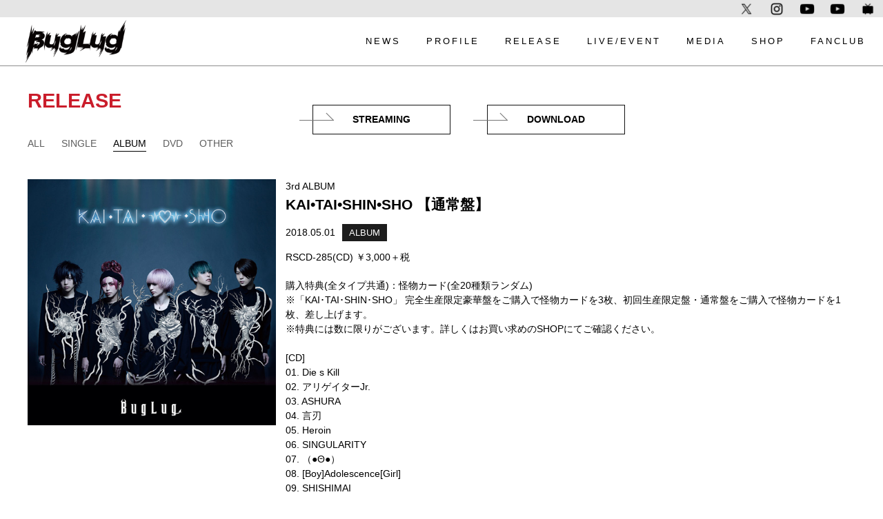

--- FILE ---
content_type: text/html; charset=UTF-8
request_url: http://buglug.jp/release/1472/
body_size: 3941
content:
<!DOCTYPE HTML>
<html lang="ja">
<head>
<meta http-equiv="X-UA-Compatible" content="IE=edge,chrome=1">
<meta charset="UTF-8" />
<title>KAI•TAI•SHIN•SHO【通常盤】 | BugLug OFFICIAL WEBSITE</title>
<meta name="description" content="BugLug OFFICIAL WEBSITE" />
<meta name="keywords" content="BugLug,バグラグ,一聖,優,燕,一樹,resister records" />
<meta name="viewport" content="width=device-width, initial-scale=1">
<link rel="icon" type="image/x-icon" href="/assets170507/images/favicon.ico" />
<link rel="apple-touch-icon" type="image/png" href="/assets170507/images/apple-touch-icon.png" />
<meta property="og:image" content="https://buglug.jp/ogimage.jpg" />
<meta property="og:type" content="website" />
<meta property="og:title" content="KAI•TAI•SHIN•SHO【通常盤】">
<meta property="og:description" content="3rd ALBUM KAI•TAI•SHIN•SHO 【通常盤】 2018.05.01ALBUM RSCD-285(CD) ￥3,000＋税 購入特典(全タイプ共通)：怪物カード(全20種類ランダム)">
<meta property="og:url" content="http://buglug.jp/release/1472/">
<meta property="og:site_name" content="BugLug OFFICIAL WEBSITE" />
<link rel="stylesheet" href="/assets170507/css/base.css" />
<link rel="stylesheet" href="/assets170507/lib/swiper/swiper.min.css"/>
<link rel="stylesheet" href="/assets170507/lib/fatnav/jquery.fatNav.min.css"/>
<!-- <link rel="stylesheet" href="/assets170507/lib/colorbox/colorbox.css"/> -->
<link rel="stylesheet" href="/assets170507/lib/fullcalendar/fullcalendar.min.css" />
<link rel="stylesheet" href="/assets170507/lib/fancybox/jquery.fancybox-1.3.4.css" />
<link rel="stylesheet" href="/assets170507/css/calendar.css" />
<link rel="stylesheet" href="/assets170507/lib/modaal/modaal.min.css" />
<link rel="stylesheet" href="/assets170507/css/layout.css?v=1766949236" />
<link href="//fonts.googleapis.com/css?family=Archivo+Black|Archivo+Narrow:700|Poppins:400,500,600|Reem+Kufi|Russo+One|Lateef|Ubuntu:400,500,700" rel="stylesheet">
<script type="text/javascript">var globalPath = "/"</script>
<script type="text/javascript" src="//code.jquery.com/jquery-1.11.0.min.js"></script>
<script type="text/javascript" src="//code.jquery.com/jquery-migrate-1.2.1.min.js"></script>
<!-- <script type="text/javascript" src="//code.jquery.com/ui/1.11.4/jquery-ui.min.js"></script> -->
<!-- <script type="text/javascript" src="//cdnjs.cloudflare.com/ajax/libs/jquery-easing/1.3/jquery.easing.min.js"></script> -->
<!-- <script src="/assets170507/lib/colorbox/jquery.colorbox-min.js"></script> -->
<script src="/assets170507/lib/fancybox/jquery.fancybox-1.3.4.pack.js"></script>
<script src="/assets170507/lib/swiper/swiper.jquery.min.js"></script>
<script src="/assets170507/lib/fatnav/jquery.fatNav.min.js"></script>
<script src="/assets170507/lib/modaal/modaal.min.js"></script>
<script src="/assets170507/lib/fullcalendar/moment.min.js"></script>
<script src="/assets170507/lib/fullcalendar/fullcalendar.min.js"></script>
<!-- <script src="/assets170507/lib/fullcalendar/locale-all.js"></script> -->
<script src="/assets170507/js/init.js?v=1766949236"></script>
<script src="/assets170507/js/ga.js"></script>
<!--[if lt IE 9]>
<script src="http://html5shiv.googlecode.com/svn/trunk/html5.js"></script>
<script src="http://css3-mediaqueries-js.googlecode.com/svn/trunk/css3-mediaqueries.js"></script>
<![endif]-->
</head>

<body id="release">

<div id="goto-top" class="top-button">
	<a href="javascript:void(0);"><img src="/assets170507/images/top_btn.png" alt=""></a>
</div>

<!-- Header -->
<header id="l-header">
	<div class="sns">
		<ul>
			<li>
				<a href="http://ch.nicovideo.jp/nikoresi" target="_blank"><img src="/assets170507/images/icon_nico.png" alt="ニコれじチャンネル" data-pin-nopin="true"></a>
			</li>
			<li>
				<a href="http://www.youtube.com/ResistarRecords" target="_blank"><img src="/assets170507/images/icon_youtube.png" alt="youtube" data-pin-nopin="true"></a>
			</li>
			<li>
				<a href="https://www.youtube.com/channel/UCPdTM0o3JenJOoOUJOesIQA/" target="_blank"><img src="/assets170507/images/icon_youtube.png" alt="youtube" data-pin-nopin="true"></a>
			</li>
			<li>
				<a href="https://www.instagram.com/buglug_staff/" target="_blank"><img src="/assets170507/images/icon_insta.png" alt="instagram" data-pin-nopin="true"></a>
			</li>
			<li>
				<a href="https://twitter.com/RR_BugLug" target="_blank"><img src="/assets170507/images/icon_x_bk.png" alt="twitter" data-pin-nopin="true"></a>
			</li>
			<li>
							</li>
		</ul>
	</div>
	<div class="header-content">
		<h1><a href="/"><img class="logo" src="/assets170507/images/img_logo.png" alt="BugLug OFFICIAL WEBSITE"></a></h1>

		<!-- Globalnav -->
		<div class="l-global-nav">
			<nav class="global-nav">
				<ul>
					<li><span><a href="/news/">NEWS</a></span></li>
					<li><span><a href="/profile/">PROFILE</a></span></li>
					<li><span><a href="/release/">RELEASE</a></span></li>
					<li><span><a href="/live/">LIVE/EVENT</a></span></li>
					<li><span><a href="/media/">MEDIA</a></span></li>
					<li><span><a href="https://www.galaxybroadshop.com/collections/buglug" target="_blank">SHOP</a></span></li>
					<li><span><a href="/asovip_mx5qts">FANCLUB</a></span></li>
					<!-- <li><span><a href="/contact/">CONTACT</a></span></li> -->
				</ul>
			</nav>
		</div>
		<!-- /Globalnav -->
	</div>
</header>
<!-- /Header -->

	<div class="l-container">

        <div class="l-main">
            <div class="l-contents-block release">
                <h2 class="ctg-title">RELEASE</h2>
            
                <div class="release__delivery">
                                    <ul class="release__delivery__list">
                        <a href="#streaming" class="modal"><li class="release__delivery__list_item">STREAMING</li></a>
                        <a href="#download" class="modal"><li class="release__delivery__list_item">DOWNLOAD</li></a>
                    </ul>
                </div>

            	<ul class="sub-category">
                                            <li><a href="/release/">ALL</a></li>
                                                                                            <li><a href="/release/release-single/">SINGLE</a></li>
                                                                                                <li class="select"><a href="/release/release-album/">ALBUM</a></li>
                                                                                                <li><a href="/release/release-video/">DVD</a></li>
                                                                                                <li><a href="/release/release-other/">OTHER</a></li>
                                                            </ul>
    			                <article>
                
    				<div class="relase-jk">
    <img src="/assets170507/images/release/album/img_jk_kaitaishinsho_tsujo.jpg" alt="3rd FULL ALBUM">
</div>
<div class="release-detail">
    <p>3rd ALBUM</p>
    <h3 class="title">KAI•TAI•SHIN•SHO 【通常盤】</h3>
    <p class="release-date">2018.05.01<span class="ctg-mark">ALBUM</span></p>
    <p class="relase-place">
        RSCD-285(CD) ￥3,000＋税<br />
    </p>
    <p class="release-contents">
        購入特典(全タイプ共通)：怪物カード(全20種類ランダム)<br>
        ※「KAI･TAI･SHIN･SHO」 完全生産限定豪華盤をご購入で怪物カードを3枚、初回生産限定盤・通常盤をご購入で怪物カードを1枚、差し上げます。<br>
        ※特典には数に限りがございます。詳しくはお買い求めのSHOPにてご確認ください。<br>
        <br>
	[CD]<br>
	01. Die s Kill<br>
	02. アリゲイターJr.<br>
	03. ASHURA<br>
	04. 言刃<br>
	05. Heroin<br>
	06. SINGULARITY<br>
	07. （●Θ●）<br>
	08. [Boy]Adolescence[Girl]<br>
	09. SHISHIMAI<br>
	10. S×N×O<br>
	11. 神隠し<br>
	12. 新人生 (Re-Recording Ver.)<br>
	13. 解体心書<br>
	14. ASOVISM<br>
	<br>
        ＜予約者、購入者対象インストアイベント＞<br>
        <a href="http://buglug.jp/live/live-instore/">http://buglug.jp/live/live-instore/</a><br>
    </p>
    <p class="release-sales">
        発売元：Resistar Records
    </p>
</div>    				    				                </article>
    			    				</ul>
                </div>
            </div>
		</div>
	</div>
<!-- // homeContent BEGIN // -->

<div id="streaming" class="modal__contents">
    <ul class="modal__contents__list">
        <li class="modal__contents__list__item">
            <a href="https://music.amazon.co.jp/artists/B00B0RXYUU?tab=CATALOG" target="_blank"><img src="/assets170507/images/release/amazon_unlimited.jpg" alt=""></a>
        </li>
        <li class="modal__contents__list__item">
            <a href="https://music.apple.com/jp/artist/buglug/413058932" target="_blank"><img src="/assets170507/images/release/apple_music.jpg" alt=""></a>
        </li>
        <li class="modal__contents__list__item">
            <a href="https://mf.awa.fm/32owQQQ" target="_blank"><img src="/assets170507/images/release/awa.jpg" alt=""></a>
        </li>
        <li class="modal__contents__list__item">
            <a href="https://www.kkbox.com/jp/ja/artist/nyxeFa5tjVfT90F01AdtL08L-index-1.html" target="_blank"><img src="/assets170507/images/release/kkbox.jpg" alt=""></a>
        </li>
        <li class="modal__contents__list__item">
            <a href="https://music.line.me/artist/mi00000000126ea17f" target="_blank"><img src="/assets170507/images/release/linemusic.jpg" alt=""></a>
        </li>
        <li class="modal__contents__list__item">
            <a href="https://open.spotify.com/artist/6g3Tt9KDdX4FM4aPHdGgKh" target="_blank"><img src="/assets170507/images/release/spotify.jpg" alt=""></a>
        </li>
        <li class="modal__contents__list__item">
            <a href="https://music.youtube.com/search?q=buglug" target="_blank"><img src="/assets170507/images/release/youtube_music.jpg" alt=""></a>
        </li>
    </ul>
</div>

<div id="download" class="modal__contents">
    <ul class="modal__contents__list">
        <li class="modal__contents__list__item">
            <a href="https://itunes.apple.com/jp/artist/buglug/413058932" target="_blank"><img src="/assets170507/images/release/itunes.jpg" alt=""></a>
        </li>
        <li class="modal__contents__list__item">
            <a href="https://www.amazon.co.jp/s?k=buglug&i=digital-music" target="_blank"><img src="/assets170507/images/release/amazon_music_store.jpg" alt=""></a>
                </li>
    </ul>
</div>





<!-- Footer -->
<footer id="l-footer">
    <div class="footer-inner">
        <div class="job-contact">
            <p><a href="/contact/">CONTACT</a></p>
            <p><a href="http://www.f-w-d.co.jp/recruit.html" target="_blank">求人情報</a></p>
        </div>
        <p>
            Copyright © Resistar Records / <a href="http://www.f-w-d.co.jp/" target="_blank">FWD Inc.</a> / All Rights Reserved.<br />
            <!-- Copyright © Riostar Records / <a href="http://www.f-w-d.co.jp/" target="_blank">FWD Inc.</a> / All Rights Reserved.<br /> -->
            ※無断転載を禁じます。<br />
        </p>
    </div>
</footer>
<!-- /Footer -->

<script type="text/javascript">
/* <![CDATA[ */
var google_conversion_id = 855766214;
var google_conversion_label = "QidbCPujrHAQxumHmAM";
var google_custom_params = window.google_tag_params;
var google_remarketing_only = true;
/* ]]> */
</script>
<script type="text/javascript" src="//www.googleadservices.com/pagead/conversion.js">
</script>
<noscript>
<div style="display:inline;">
<img height="1" width="1" style="border-style:none;" alt="" src="//googleads.g.doubleclick.net/pagead/viewthroughconversion/855766214/?value=1.00&amp;label=QidbCPujrHAQxumHmAM&amp;guid=ON&amp;script=0"/>
</div>
</noscript>
</body>
</html>

--- FILE ---
content_type: text/css
request_url: http://buglug.jp/assets170507/css/calendar.css
body_size: 1455
content:
@charset "UTF-8";








.l-calendar #main {
	/*width: 800px;*/
	width: 100%;
	margin-right: auto;
	margin-left: auto;
	padding-top: 20px;
	color: #333;
}
#slider {
	/* [disabled]height: 320px; */
}
#banner {
	height: 65px;
	margin-top: 8px;
	text-align: center;
}
#banner .img {
	padding-left: 24px;
}

#contents{
	padding-bottom:40px; /*フッターの高さと同じ*/
}
#footer {
	height: 40px;
	bottom:11px;
	width: 100%;
	background: center;
	color: #FFF;
}
#calendarContents .info {
	margin-top: 10px;
	margin-bottom: 10px;
	padding-top: 10px;
	padding-bottom: 10px;
	text-align: center;
	border-top: 1px solid #CCC;
	border-bottom: 1px solid #CCC;
}
.copy {
	color: #FFF;
	text-align: center;
	/* [disabled]padding-top: 10px; */
	/* [disabled]padding-bottom: 13px; */
}
#clear {
	background: #990;
	clear: both;
}

	#update_wrap {
	width: 595px;
	height: 200px;
	float: left;
	clear: left;
	border: 1px solid #666;
	background: #FFF;
	padding-bottom: 5px;
	margin-top: 8px;
}
.update_news  {
	color: #333;
	overflow: auto;
	height: 140px;
	width: 580px;
	margin-left: 10px;
	margin-top: 5px;
	margin-bottom: 5px;
}

		.update_news p  {
	line-height: 15px;
	border-bottom: 1px dotted #666;
	padding-bottom: 5px;
}
#pagetitle {
	width: 935px;
	margin: 20px auto 10px;
	text-align: center;
}

.news_tittle {
	width: 720px;
	padding: 5px;
	background: url(../../img/share/h1.png) no-repeat right bottom;
	font-size: 16px;
	color: #039;
	font-weight: bold;
}
.date {
	font-size: 14px;
	font-weight: bold;
	color: #333;
	padding-top: 8px;
	width: 730px;
}

#news_date {
	text-align: right;
	margin-top: 20px;
	border-top: 1px dotted #666;
	font-weight: bold;
	color: #333;
	padding-top: 5px;
}


.l-calendar #calendarContents {
	/*width: 1100px;*/
	height: 100%;
	margin-right: auto;
	margin-left: auto;
}

.l-calendar .fc-unthemed .fc-today {
	/*background-color: #6f5713;*/
	background-color: rgba(0, 0, 0, 0.5);
	opacity: 0.6;
	filter: alpha(opacity=60);        /* ie lt 8 */
	-ms-filter: "alpha(opacity=60)";  /* ie 8 */
	-moz-opacity: 0.6;                 /* FF lt 1.5, Netscape */
	-khtml-opacity: 0.6;              /* Safari 1.x */
}

.l-calendar #calendarContents .fc-toolbar .fc-center h2 {
	color: #000;
}

.l-calendar .fc-event, .l-calendar .fc-event:hover, .l-calendar .ui-widget .fc-event {
	color: #000;
}


.l-calendar #calendarContents .fc-view-container .fc-content-skeleton table  tbody tr td a {
/*#calendar .fc-day-grid-event .fc-event .fc-start .fc-end .instoredate {*/
	padding: 3px;
	word-wrap: break-word;
}
.l-calendar .mark {
	width: 1100px;
	margin: auto;
}
.fc-view-container {
	font-size: 0.7rem;
}

.fc-day-grid-event > .fc-content {
	padding-bottom: 5px;
	white-space: initial !important;
	-ms-word-break: all !important;
	    word-break: all !important;
}
.fc-event {
	border: none !important;
	border-radius: 5px !important;
	font-size: 0.7rem;
}
.fc-event, .fc-event-dot {
	font-weight: bold;
	/*background-color: rgba(111, 87, 19, 0) !important;*/
}

.fc-state-default {
	border: none;
	background: none;
	-webkit-box-shadow: none;
	        box-shadow: none;
	margin-top: -3px !important;
}
.fc-event-container {
	max-height: 100px;
}
/*.fc-other-month .fc-day-number {
	display:none;
}*/
.live-oneman {
	/*background-color: #c59b36;*/
	background-color: #f5b82c;
	box-shadow: 1px 1px 1px #000;
}
.live-event {
	/*background-color: #f9a55d;*/
	background-color: #76da2a;
	box-shadow: 1px 1px 1px #000;
}
.live-instore {
	background-color: #ec3c3c;
	box-shadow: 1px 1px 1px #000;
}
.media-tv,.media-radio,.media-web,.media-magazine {
	background-color: #b0d7e2;
}
/*.media-tv {
	background-color: #ff8dc7;
}
.media-radio {
	background-color: #7dff81;
}
.media-web {
	background-color: #fdf971;
}*/

--- FILE ---
content_type: text/css
request_url: http://buglug.jp/assets170507/css/layout.css?v=1766949236
body_size: 7198
content:
@charset "UTF-8";
/* --------------------------------
    body
-------------------------------- */
html {
  height: 100%;
}

body {
  font-family: -apple-system, BlinkMacSystemFont, 'Helvetica Neue', 'Hiragino Kaku Gothic ProN', '游ゴシック Medium', 'メイリオ', meiryo, sans-serif;
  height: 100%;
  font-size: 14px;
  line-height: 1.5;
  color: #000;
  background-color: #fff;
  position: relative;
}

#pagePopup {
  width: 95%;
  height: 95%;
  margin: auto;
  margin-bottom: 30px;
  padding: 20px 0 30px 0;
  overflow: auto;
}

#pagePopup .hamburger {
  display: none;
}

.l-popup {
  width: 100%;
  height: 100%;
  position: fixed;
  top: 0;
  left: 0;
  background-color: #000;
  z-index: 9999;
  overflow: hidden;
}
.l-popup img {
  width: 100%;
}

a:link, a:visited {
  color: #5d5d5d;
}
a:hover, a:active {
  opacity: 0.7;
}

::selection {
  color: #fff;
  background: #242b48;
}

.ctg-title {
  font-size: 1.8rem;
  padding-bottom: 10px;
  color: #ca1d2b;
}

.title {
  font-size: 1.3rem;
  padding-bottom: 20px;
}

.sub-title {
  font-size: 1.1rem;
}

.top-button {
  width: 30px;
  height: 30px;
  position: fixed;
  bottom: 35px;
  right: 18px;
  z-index: 999;
  overflow: hidden;
  display: none;
  transform: translate3d(0, 0, 0);
}
.top-button img {
  width: 100%;
}

.select {
  border-bottom: 1px solid #000;
}
.select a:link, .select a:visited {
  color: inherit;
}

.disable {
  color: #666;
}

.l-contents-block {
  width: 100%;
  margin: 30px 0;
  /* 2019/03/04 追加 */
  position: relative;
}

.text-center {
  text-align: center;
}

.sub-category {
  margin: 20px 0;
}
.sub-category li {
  display: inline-block;
  margin-right: 20px;
}

.new {
  display: inline-block;
  margin-left: 10px;
  padding: 2px 10px;
  background-color: #ca1d2b;
  color: #fff;
  font-size: 0.8rem;
}

.emphasis {
  font-size: 1.1rem;
  font-weight: bold;
  color: #a68537;
}

.view-pc {
  display: block;
}

.view-sp {
  display: none;
}

.js-btn:hover {
  cursor: pointer;
}

/* --------------------------------
    header
-------------------------------- */
#l-header {
  width: 100%;
  background-color: #fff;
  color: #000;
  padding-top: 24px;
  border-bottom: 1px solid #8e8e8e;
  position: fixed;
  z-index: 999;
}

.sns {
  width: 100%;
  height: 25px;
  position: absolute;
  top: 0;
  left: 0;
  background-color: rgba(0, 0, 0, 0.1);
}
.sns ul {
  text-align: right;
  overflow: hidden;
}
.sns ul li {
  float: right;
  margin: 0 10px;
}
.sns ul li p {
  margin-top: 2px;
}
.sns ul li p span {
  padding: 2px 7px;
  background-image: linear-gradient(#a5812d, #ab9768);
  background-image: -webkit-linear-gradient(#a5812d, #ab9768);
  background-image: -moz-linear-gradient(#a5812d, #ab9768);
  color: #fff;
  font-weight: bold;
  border-radius: 5px;
}
.sns ul li img {
  margin-top: 1px;
  width: 24px;
}

.header-content {
  margin: 0 auto;
  padding: 0;
  overflow: hidden;
}
.header-content h1 {
  font-size: 0;
}
.header-content img {
  width: 200px;
  margin: auto;
  float: left;
  margin-left: 10px;
  margin-top: 5px;
}

.l-global-nav {
  width: 70%;
  margin-right: 10px;
  padding: 26px 0;
  font-size: 0.8rem;
  float: right;
}

.global-nav {
  margin: 0 auto;
  padding: 0;
  position: relative;
  text-align: right;
  letter-spacing: 3px;
}
.global-nav li {
  display: inline-block;
  margin: 0 15px;
}
.global-nav a:link, .global-nav a:visited {
  color: #000;
}
.global-nav a:hover, .global-nav a:active {
  opacity: 0.7;
}

/* --------------------------------
    container
-------------------------------- */
.l-container {
  width: 100%;
  padding-top: 95px;
  overflow: hidden;
}

.l-image {
  width: 100%;
  font-size: 0;
}
.l-image img {
  width: 100%;
}

.l-main {
  width: 1200px;
  margin: 0 auto;
}

.l-inner {
  width: 1200px;
  margin: 0 auto;
}

.l-dummy {
  min-height: 1000px;
}

/* --------------------------------
    l-two-column
-------------------------------- */
.l-two-column {
  width: 100%;
  overflow: hidden;
}

.l-left-column {
  width: 65%;
  float: left;
}

.l-right-column {
  width: 33%;
  float: right;
}

.l-left-column-half {
  width: 50%;
  float: left;
}

.l-right-column-half {
  width: 50%;
  float: right;
}

/* --------------------------------
    home
-------------------------------- */
/* --------------------------------
    Banner
-------------------------------- */
.l-banner {
  width: 100%;
  background-color: #232323;
  position: relative;
}

.l-banner img {
  width: 100%;
}
.l-banner .swiper-container {
  padding-bottom: 25px;
  height: auto;
}
.l-banner .swiper-wrapper,
.l-banner .swiper-slide {
  height: auto;
}
.l-banner .swiper-container-horizontal > .swiper-pagination-bullets {
  bottom: 8px;
}

.mobilesite {
  margin-top: 20px;
  display: none;
  font-size: 0;
}
.mobilesite img {
  width: 100%;
}

.l-image .swiper-container {
  padding: 0;
}
.l-image .swiper-pagination {
  padding: 5px;
}
.l-image .swiper-pagination-bullet {
  background: #ca1d2b;
}
.l-image .swiper-pagination-bullet-active {
  background: #ca1d2b;
}

.swiper-container {
  padding: 25px 0 20px 0;
}

.swiper-slide {
  margin-left: 10px !important;
  margin-right: 10px !important;
}

.swiper-container-horizontal > .swiper-pagination-bullets {
  bottom: 3px;
}

.swiper-button-next {
  width: 35px;
  height: 35px;
  margin-top: -17px;
  right: 0;
  background-size: 35px 35px;
}

.swiper-button-prev {
  width: 35px;
  height: 35px;
  margin-top: -17px;
  left: 0;
  background-size: 35px 35px;
}

.l-image .swiper-slide-active {
  opacity: 1 !important;
}

.l-image a:hover {
  opacity: 1;
}

/* -------------- What's New ---------------- */
.whats-new ul {
  width: 100%;
  height: 350px;
  overflow: auto;
}
.whats-new ul li {
  -webkit-transition: all 1s;
  -moz-transition: all 1s;
  -ms-transition: all 1s;
  -o-transition: all 1s;
  transition: all 1s;
}
.whats-new ul .whats-inner {
  margin: auto;
  width: 90%;
  padding: 10px;
  border-bottom: 1px solid #1c202f;
  overflow: hidden;
}
.whats-new ul .date {
  font-size: 90%;
}

/* -------------- /What's New ---------------- */
/* -------------- Top Schedule ---------------- */
/* -------------- /Top Schedule ---------------- */
/* -------------- Top Movie ---------------- */
.movie {
  width: 100%;
  text-align: center;
  margin: 30px 0;
}
.movie iframe {
  width: 95%;
  height: 350px;
  margin: auto;
}

/* -------------- /Top Movie ---------------- */
/* --------------Calendar ---------------- */
.l-calendar {
  width: 100%;
  height: 400px;
  margin: 30px 0;
  text-align: center;
}

/* -------------- /Calendar ---------------- */
/* --------------Next Live ---------------- */
.next-live {
  width: 100%;
  padding: 30px 0;
  text-align: center;
  background-color: #232323;
  color: #fff;
}
.next-live .live-title {
  font-size: 1.3rem;
}
.next-live .live-title span {
  font-size: 1rem;
  margin-top: 5px;
}
.next-live a:link, .next-live a:visited {
  display: inline-block;
  margin-top: 20px;
  color: #999;
}
.next-live a:hover, .next-live a:active {
  opacity: 0.7;
}

/* -------------- /Next Live ---------------- */
/* -------------- twitterCol ---------------- */
.twitter {
  width: 95%;
  margin: 30px auto;
}
.twitter iframe {
  width: 100%;
  height: 350px !important;
}

/* -------------- /twitterCol ---------------- */
/* --------------------------------
    News
-------------------------------- */
.news .news-list {
  margin-bottom: 20px;
}
.news .news-list ul {
  width: 100%;
}
.news .news-list ul li {
  padding: 20px 10px;
  overflow: hidden;
  border-bottom: 1px solid #999;
}
.news .news-list ul li .news-date {
  margin-top: 5px;
  color: #3e3e3e;
}
.news .news-list ul li .news-date .ctg-mark {
  margin-left: 10px;
  padding: 5px 10px;
  background-color: #1d1d1d;
  color: #fff;
  font-size: 0.8rem;
}
.news .news-list ul li .news-excerpt {
  margin: 20px 0;
}
.news .news-list .news-title {
  display: inline-block;
  padding: 10px 0;
  font-size: 1.2rem;
  font-weight: bold;
}
.news .news-list .new-continue {
  margin: 10px 0;
}
.news .title {
  margin-top: 30px;
  margin-bottom: 20px;
  border-bottom: 1px solid #999;
  text-shadow: 1px 1px 1px rgba(0, 0, 0, 0.3);
}
.news .title .new {
  vertical-align: middle;
  margin-top: -3px;
}
.news .title .date-mark {
  margin-top: 10px;
  font-weight: normal;
  font-size: 0.9rem;
  display: block;
  text-shadow: none;
}
.news .title .date-mark span {
  margin-left: 10px;
  padding: 5px 10px;
  background-color: #1d1d1d;
  font-size: 0.8rem;
  color: #fff;
}
.news .news-contents {
  margin: 20px 0;
}

/* --------------------------------
    Biography
-------------------------------- */
.biography .biography-band {
  margin: 20px 0;
}
.biography .biography-band .biography-band-img {
  display: inline-block;
  width: 42%;
  max-width: 800px;
  vertical-align: top;
}
.biography .biography-band .biography-band-img img {
  width: 100%;
}
.biography .biography-band .biography-band-detail {
  display: inline-block;
  width: 55%;
  margin-left: 10px;
  vertical-align: top;
}
.biography .biography-personal {
  margin: 50px 0 30px 0;
}
.biography .biography-personal ul {
  display: -webkit-flex;
  display: -moz-flex;
  display: -ms-flex;
  display: -o-flex;
  display: flex;
}
.biography .biography-personal ul li {
  //width: 23%;
  //margin: 10px;
  width: 18%;
  margin: 1%;
}
.biography .biography-personal ul li .biography-personal-img img {
  width: 100%;
}
.biography .biography-personal ul li .biography-personal-detail {
  padding: 5px;
}
.biography .biography-personal ul li .biography-personal-detail .detail-name {
  display: inline-block;
  margin-right: 5px;
  font-size: 1rem;
  font-weight: bold;
}
.biography .biography-timeline {
  margin-top: 20px;
}
.biography .biography-timeline article .biography-timeline-year {
  padding: 10px 0 10px 10px;
  border-bottom: 1px solid #666;
  position: relative;
  -webkit-transition: all 1s;
  -moz-transition: all 1s;
  -ms-transition: all 1s;
  -o-transition: all 1s;
  transition: all 1s;
}
.biography .biography-timeline article .biography-timeline-year:hover {
  background-color: #1d1d1d;
  cursor: pointer;
  color: #fff;
}
.biography .biography-timeline article .biography-timeline-detail {
  margin: 10px 0;
  display: none;
}
.biography .biography-timeline article .biography-timeline-detail dl {
  width: 98%;
  margin: auto;
}
.biography .biography-timeline article .biography-timeline-detail dl dt {
  color: #ca1d2b;
}
.biography .biography-timeline article .biography-timeline-detail dl dd {
  padding-bottom: 10px;
}
.biography .biography-timeline article .biography-timeline-detail dl .release-ttl {
  color: #C59012;
}

/* --------------------------------
    release
-------------------------------- */
.release .release-list {
  margin: 20px 0;
}
.release .release-list ul a:link, .release .release-list ul a:visited {
  color: inherit;
}
.release .release-list ul a:hover {
  color: #fff;
}
.release .release-list ul li {
  padding: 10px 0;
  border-bottom: 1px solid #999;
  -webkit-transition: all .5s;
  -moz-transition: all .5s;
  -ms-transition: all .5s;
  -o-transition: all .5s;
  transition: all .5s;
}
.release .release-list ul li:hover {
  background-color: #1d1d1d;
}
.release .release-list ul li:hover .live-date span {
  background-color: #f5f5f5;
  color: #000;
}
.release .release-list ul li:hover .list-contents .release-date .ctg-mark {
  background-color: #fff;
  color: #000;
}
.release .release-list ul li .thumbnail {
  display: inline-block;
  vertical-align: middle;
  width: 200px;
  padding: 10px;
}
.release .release-list ul li .thumbnail img {
  width: 100%;
}
.release .release-list ul li .list-contents {
  width: 68%;
  display: inline-block;
  vertical-align: middle;
  margin-left: 10px;
}
.release .release-list ul li .list-contents .release-title {
  font-size: 1.3rem;
}
.release .release-list ul li .list-contents .release-date {
  font-size: 0.9rem;
}
.release .release-list ul li .list-contents .release-date .ctg-mark {
  margin-left: 10px;
  padding: 5px 10px;
  background-color: #1d1d1d;
  color: #fff;
  font-size: 0.8rem;
  margin-left: 8px;
}
.release article {
  margin-top: 40px;
}
.release .relase-jk {
  display: inline-block;
  width: 30%;
  vertical-align: top;
  margin-right: 10px;
}
.release .relase-jk img {
  width: 100%;
}
.release .release-detail {
  display: inline-block;
  width: 68%;
  vertical-align: top;
}
.release .release-detail .title {
  padding-bottom: 10px;
}
.release .release-date {
  margin-top: 5px;
  margin-bottom: 15px;
}
.release .release-date .ctg-mark {
  margin-left: 10px;
  padding: 5px 10px;
  background-color: #1d1d1d;
  color: #fff;
  font-size: 0.8rem;
}
.release .relase-place {
  margin-bottom: 20px;
}
.release .release-sales {
  margin-top: 20px;
}

.release__banner {
  position: absolute;
  top: 5px;
  left: 350px;
  z-index: 1;
}
.release__banner__txt {
  margin-bottom: 5px;
}
.release__banner img {
  width: 150px;
}

.release__delivery {
  font-weight: bold;
  position: absolute;
  top: 17px;
  left: 350px;
  z-index: 1;
  width: 631px;
}
.release__delivery__list {
  margin-top: 10px;
  display: flex;
  justify-content: center;
}
.release__delivery__list a {
  display: block;
  width: 40%;
}
.release__delivery__list a:hover,
.release__delivery__list a:active {
  opacity: 1;
}
.release__delivery__list_item {
  width: 100%;
  max-width: 200px;
  padding: 10px;
  font-size: 0.9rem;
  color: #000;
  border: 1px solid #111;
  box-sizing: border-box;
  text-align: center;
  position: relative;
  transition: .5s;
}
.release__delivery__list_item:hover {
  background: #111;
  color: #fff;
}
.release__delivery__list_item:hover:before,
.release__delivery__list_item:hover:after {
  opacity: 0;
}
.release__delivery__list_item:before {
  content: '';
  width: 50px;
  height: 1px;
  border-bottom: 1px solid #777;
  position: absolute;
  top: 0;
  bottom: 0;
  left: -40px;
  margin: auto;
  animation: 1.5s infinite btn-before;
}
.release__delivery__list_item:after {
  content: '';
  width: 15px;
  height: 1px;
  border-bottom: 1px solid #777;
  position: absolute;
  top: -10px;
  bottom: 0;
  left: -3px;
  margin: auto;
  transform: rotate(45deg);
  animation: 1.5s infinite btn-after;
}
@keyframes btn-before {
  0% {
    left: -40px;
  }
  100% {
    left: -20px;
  }
}
@keyframes btn-after {
  0% {
    left: -3px;
  }
  100% {
    left: 17px;
  }
}

.modal__contents {
  display: none;
}
.modaal-container {
  max-width: 270px;
}
.modal__contents__list {
  display: block;
}
.modal__contents__list__item {
  width: 100%;
  margin: 20px 0;
  font-size: 0;
  border: 1px solid #afafaf;
}
.modal__contents__list__item:first-child {
  margin-top: 0;
}
.modal__contents__list__item:last-child {
  margin-bottom: 0;
}
.modal__contents__list__item img {
  width: 100%;
}

/* --------------------------------
    live
-------------------------------- */
.live .live-list {
  margin: 20px 0;
}
.live .live-list ul {
  width: 100%;
}
.live .live-list ul a:link, .live .live-list ul a:visited {
  color: inherit;
}
.live .live-list ul a:hover {
  color: #fff;
}
.live .live-list ul li {
  display: flex;
  flex-wrap: wrap;
  align-items: center;
  padding: 20px 0;
  overflow: hidden;
  border-bottom: 1px solid #999;
  -webkit-transition: all .5s;
  -moz-transition: all .5s;
  -ms-transition: all .5s;
  -o-transition: all .5s;
  transition: all .5s;
}
.live .live-list ul li:hover {
  background-color: #1d1d1d;
}
.live .live-list ul li:hover .live-date span {
  background-color: #f5f5f5;
  color: #000;
}
.live .live-list .live-date {
  display: inline-block;
}
.live .live-list .live-date span {
  display: inline-block;
  margin-top: 2px;
  margin-left: 10px;
  padding: 10px;
  background-color: #1d1d1d;
  color: #FFF;
}
.live .live-list .live-list-contents {
  display: inline-block;
  margin-left: 10px;
}
.live .live-list .live-list-contents .live-title {
  display: inline-block;
  padding: 10px 0;
  font-size: 1rem;
  font-weight: bold;
}
.live .title {
  margin-top: 30px;
  margin-bottom: 20px;
  border-bottom: 1px solid #999;
  text-shadow: 1px 1px 1px rgba(0, 0, 0, 0.3);
}
.live .title .new {
  vertical-align: middle;
  margin-top: -3px;
}
.live .live-contents {
  margin: 20px 0;
}
.live .live-contents .live-place {
  margin: 10px 0 15px 0;
  font-size: 1.1rem;
  font-weight: bold;
}
.live .live-contents .live-open, .live .live-contents .live-price, .live .live-contents .live-performer {
  margin: 20px 0;
}
.live .live-contents .live-open span, .live .live-contents .live-price span, .live .live-contents .live-performer span {
  display: inline-block;
}
.live .live-contents .live-ticket {
  margin: 30px 0 20px 0;
}

.live .live-instore-title {
  font-size: 1rem;
  font-weight: bold;
}
.live .live-instore {
  background-color: transparent;
  -webkit-box-shadow: none;
          box-shadow: none;
}
.live .live-instore .emphasis {
  font-size: 0.85rem;
}

/* --------------------------------
    Media
-------------------------------- */
.media .series {
  margin-top: 10px;
  padding: 10px 20px;
  display: inline-block;
  background-color: #1D1D1D;
  color: #fff;
}
.media .media-list {
  margin: 20px 0;
}
.media .media-list ul {
  width: 100%;
}
.media .media-list ul a:link, .media .media-list ul a:visited {
  color: inherit;
}
.media .media-list ul a:hover {
  color: #fff;
}
.media .media-list ul li {
  padding: 10px 0;
  overflow: hidden;
  border-bottom: 1px solid #999;
  -webkit-transition: all .5s;
  -moz-transition: all .5s;
  -ms-transition: all .5s;
  -o-transition: all .5s;
  transition: all .5s;
}
.media .media-list ul li:hover {
  background-color: #1d1d1d;
}
.media .media-list .media-title {
  display: inline-block;
  margin-left: 10px;
  padding: 10px 0;
  font-size: 1rem;
  font-weight: bold;
}
.media .title {
  margin-top: 30px;
  margin-bottom: 20px;
  border-bottom: 1px solid #999;
  text-shadow: 1px 1px 1px rgba(0, 0, 0, 0.3);
}
.media .title .new {
  vertical-align: middle;
  margin-top: -3px;
}
.media .media-detail {
  margin-top: 10px;
}

/* --------------------------------
    404
-------------------------------- */
#primary h1 {
  padding: 300px 0;
  text-align: center;
}

/* --------------------------------
    footer
-------------------------------- */
#l-footer {
  font-size: 90%;
  width: 100%;
  border-top: 1px solid #8e8e8e;
}

.footer-inner {
  padding: 10px 0 20px 0;
  color: #6f6f6f;
  text-align: center;
}
.footer-inner .job-contact {
  padding: 10px 0;
  text-align: center;
}
.footer-inner .job-contact p {
  display: inline-block;
  margin: 0 10px;
}
.footer-inner img {
  width: 200px;
}

/* --------------------------------
    Pagenavi
-------------------------------- */
.wp-pagenavi {
  width: 1200px;
  margin: 30px auto;
}

#media .wp-pagenavi {
  width: 1200px;
  margin: 0 auto 30px auto;
}

.wp-pagenavi .pages {
  display: none;
}

.wp-pagenavi a, .wp-pagenavi span {
  color: #000;
  background-color: none;
  padding: 5px 10px;
  margin: 0 2px;
  white-space: nowrap;
  -webkit-transition: 0.2s ease-in-out;
  -moz-transition: 0.2s ease-in-out;
  -o-transition: 0.2s ease-in-out;
  transition: 0.2s ease-in-out;
}

.wp-pagenavi a:hover {
  color: #6f5713;
}

.wp-pagenavi span.current {
  color: #FFF;
  background-color: #313131;
  font-weight: bold;
}


/* --------------------------------
    固定ページ
-------------------------------- */
.goods{
  padding:30px 0;
  width:1000px;
  margin:0 auto;
  font-family: Quicksand, 游ゴシック体, "Yu Gothic", YuGothic, "ヒラギノ角ゴシック Pro", "Hiragino Kaku Gothic Pro", メイリオ, Meiryo, Osaka, "ＭＳ Ｐゴシック", "MS PGothic", sans-serif;
}
.goods .ttl{
  text-align:center;
}

.goods .goodsList{
  text-align:center;
  margin-bottom:15px;
  overflow: hidden;
}
.goods .goodsList ul {
  display:-webkit-flex;
  display:flex;
  -webkit-flex-wrap:wrap;
  flex-wrap:wrap;
  width: 100%;
}
.goods .goodsList li{
  width:28%;
  margin:15px;
  border:solid 1px #666;
  border-collapse: separate;
  border-spacing: 0;
}
.goods .goodsList li img{
  background-color: #fff;
  width :100%;
}
.goods .goodsList li .goodsTtl{
  font-size:120%;
  font-weight:bold;
}
.goods .goodsList li .goodsTxt{
  font-size:90%;
  color:#ff9;
}

.goodsPrice {
  font-size: 115%;
}
.goods-size {
  width: 768px;
  margin: 10px 0 20px 0;
}
.goods_table {
  display: table;
  /*margin: auto;*/
  border-collapse: collapse;
  height: auto;
  overflow: visible;
  border-left: 1px solid #24293c;
  border-right: 1px solid #24293c;
}
.goods_table .goods-item-pc {
  width: 100%;
  display: table-row;
  background: #1d1d1d;
  color: #fff;
/*  font-size: 1rem;*/
  font-weight: bold;
}
.goods_table li {
  width: 100%;
  display: table-row;
  text-align: left;
  border-bottom: 1px solid #24293c;
}
.goods_table li:first-child {
  border-bottom: none;
}
.goods_table li span {
  width: 16%;
  display: table-cell;
  padding: 10px;
  vertical-align: middle;
}
.goods_table .goods-sp {
  display: none;
}


/* --------------------------------
    Media Queries
-------------------------------- */
@media only screen and (max-width: 1200px) {
  .l-contents-block {
    width: 98%;
    margin: 30px auto;
  }

  /* --------------------------------
      header
  -------------------------------- */
  #l-header {
    width: 100%;
    padding-top: 24px;
  }

  .sns {
    height: 25px;
  }
  .sns ul li {
    margin: 0 10px;
  }
  .sns ul li p {
    margin-top: 2px;
  }
  .sns ul li p span {
    padding: 2px 7px;
    color: #fff;
  }
  .sns ul li img {
    margin-top: 1px;
    width: 24px;
  }

  .header-content {
    margin: 0 auto;
    padding: 0;
  }
  .header-content img {
    width: 170px;
    margin: auto;
    float: left;
    margin-left: 10px;
  }

  .l-global-nav {
    width: 73%;
    margin-right: 10px;
    padding: 26px 0;
    font-size: 0.8rem;
  }

  .global-nav {
    letter-spacing: 3px;
  }
  .global-nav li {
    display: inline-block;
    margin: 0 10px;
  }
  .global-nav a:link, .global-nav a:visited {
    color: #000;
  }
  .global-nav a:hover, .global-nav a:active {
    opacity: 0.7;
  }

  /* --------------------------------
      container
  -------------------------------- */
  .l-container {
    width: 100%;
    padding-top: 95px;
    overflow: hidden;
  }

  .l-main {
    width: 100%;
    margin: 0 auto;
  }

  .l-inner {
    width: 100%;
    margin: 0 auto;
  }

  .wp-pagenavi {
    width: 95%;
    margin-top: 20px;
  }

  #media .wp-pagenavi {
    width: 95%;
    margin: 0 auto 30px auto;
  }
.goods{
  width:100%;
}
}
@media only screen and (max-width: 980px) {
  .header-content img {
    margin-top: 12px;
  }

  .l-global-nav {
    padding: 15px 0;
  }

  .global-nav li {
    margin: 5px 15px;
  }
  .goods .goodsList li{
  width:45%;
}
}
@media only screen and (max-width: 768px) {
  .l-popup img {
    width: 100%;
    position: absolute;
    top: 0;
    left: 0;
    bottom: 0;
    right: 0;
    margin: auto;
  }

  .view-pc {
    display: none;
  }

  .view-sp {
    display: block;
  }

  .header-content h1 {
    text-align: center;
  }
  .header-content h1 img {
    margin-top: 0;
    float: none;
  }

  .sns ul li:last-child {
    float: left;
  }

  .hamburger {
    top: 32px;
    right: 0;
    left: initial;
    z-index: 1000;
  }

  .ctg-title {
    font-size: 1.5rem;
    padding-bottom: 10px;
  }

  .title {
    font-size: 1.2rem;
    padding-bottom: 20px;
  }

  .sub-title {
    font-size: 1.1rem;
  }

  .gallery-title {
    padding: 5px 5px 5px 65px;
    font-size: 20px;
    color: #9A7A52;
    border-bottom: 2px double #9A7A52;
    margin-left: -33px;
    line-height: 1.3;
    z-index: -1;
  }
  .gallery-title:before {
    position: absolute;
    content: '';
    left: 15px;
    top: -2px;
    border: none;
    border-left: solid 40px #171717;
    border-bottom: solid 79px transparent;
    z-index: -2;
  }

  .l-global-nav {
    width: 100%;
    margin-right: 0;
    padding: 0;
    font-size: 0.9rem;
  }

  .global-nav {
    font-size: 90%;
  }
  .global-nav ul {
    text-align: center;
  }
  .global-nav ul li {
    display: inline-block;
    margin: 5px 3px;
  }

  /* --------------------------------
      l-two-column
  -------------------------------- */
  /*.l-image .swiper-pagination-bullet {
    background: #000;
  }*/
  .l-image .swiper-pagination-bullet-active {
    background: #ca1d2b;
  }
  .l-image .swiper-container,
  .l-image .swiper-wrapper,
  .l-image .swiper-slide {
    height: auto;
  }

  .l-two-column {
    width: 100%;
    overflow: hidden;
  }

  .l-left-column {
    width: 65%;
    float: left;
  }

  .l-right-column {
    width: 33%;
    float: right;
  }

  .l-left-column-half {
    width: 100%;
    float: none;
  }

  .l-right-column-half {
    width: 100%;
    float: none;
  }

  .l-container {
    padding-top: 82px;
  }

  .l-contents-block {
    width: 95%;
  }

  /* -------------- What's New ---------------- */
  .whats-new ul {
    height: 300px;
  }
  .whats-new ul .whats-inner {
    margin: auto;
    width: 90%;
    padding: 20px 10px;
    border-bottom: 1px solid #1c202f;
  }
  .whats-new ul .date {
    font-size: 90%;
  }

  /* -------------- /What's New ---------------- */
  /* -------------- Top Movie ---------------- */
  /* -------------- Top Movie ---------------- */
  .movie {
    width: 100%;
  }
  .movie iframe {
    width: 95%;
    height: 250px;
  }

  /* -------------- /Top Movie ---------------- */
  .next-live .l-inner {
    width: 95%;
    margin: auto;
  }

  /* -------------- twitterCol ---------------- */
  .twitter .l-inner {
    width: 95%;
  }
  .twitter .l-inner .ctg-title {
    display: block;
  }
  .twitter .twitter-title {
    display: none;
  }
  .twitter .twitter-contents {
    width: 100%;
    height: 300px;
  }

  /* -------------- /twitterCol ---------------- */
  /* --------------------------------
      Banner
  -------------------------------- */
  .l-banner {
    background-color: transparent;
  }

  .mobilesite {
    display: block;
  }

  .swiper-container {
    padding-top: 20px;
  }

  .swiper-button-next {
    display: none;
  }

  .swiper-button-prev {
    display: none;
  }

  .swiper-slide {
    margin-left: 0 !important;
    margin-right: 0 !important;
  }

  .swiper-pagination-white .swiper-pagination-bullet-active,
  .swiper-pagination-white .swiper-pagination-bullet {
    background: #000 !important;
  }

  .l-banner .pc {
    display: none;
  }

  /* --------------------------------
      News
  -------------------------------- */
  .news .news-list .news-title {
    margin-top: 20px;
    font-size: 1.1rem;
  }
  .news .title {
    font-size: 1.2rem;
  }
  .news .title .new {
    vertical-align: middle;
    margin-top: -3px;
  }
  .news .title .date-mark {
    margin-top: 10px;
    font-weight: normal;
    font-size: 0.9rem;
    display: block;
    text-shadow: none;
  }
  .news .title .date-mark span {
    margin-left: 10px;
    padding: 5px 10px;
    background-color: #1d1d1d;
    font-size: 0.8rem;
    color: #fff;
  }
  .news .news-contents {
    margin: 20px 0;
  }

  /* --------------------------------
      release
  -------------------------------- */
  .release .release-list {
    margin: 20px 0;
  }
  .release .release-list ul a:link, .release .release-list ul a:visited {
    color: inherit;
  }
  .release .release-list ul a:hover {
    color: #fff;
  }
  .release .release-list ul li .thumbnail {
    display: inline-block;
    width: 30%;
    padding: 10px;
  }
  .release .release-list ul li .thumbnail img {
    width: 100%;
  }
  .release .release-list ul li .list-contents {
    display: inline-block;
    width: 60%;
    margin-left: 0;
  }
  .release .release-list ul li .list-contents .release-title {
    font-size: 1.1rem;
  }
  .release .release-list ul li .list-contents .release-date {
    margin-top: 5px;
  }
  .release .release-list ul li .list-contents .release-date .ctg-mark {
    margin-left: 10px;
    padding: 5px 10px;
    background-color: #1d1d1d;
    color: #fff;
    font-size: 0.8rem;
  }
  .release article {
    margin-top: 40px;
  }
  .release .relase-jk {
    display: block;
    width: 95%;
    margin: 0 auto 20px auto;
  }
  .release .relase-jk img {
    width: 100%;
    max-width: 700px;
  }
  .release .release-detail {
    display: block;
    width: 95%;
    margin: auto;
  }
  .release .release-detail .title {
    padding-bottom: 10px;
  }

  /* --------------------------------
      live
  -------------------------------- */
  .live .live-list .live-date {
    display: inline-block;
  }
  .live .live-list .live-date span {
    padding: 5px 10px;
  }
  .live .live-list .live-list-contents {
    display: inline-block;
    margin-left: 10px;
  }
  .live .live-list .live-list-contents .live-title {
    display: inline-block;
    padding: 10px 0;
    font-size: 1rem;
    font-weight: bold;
  }
  .live .title {
    margin-top: 30px;
    margin-bottom: 20px;
    border-bottom: 1px solid #999;
    text-shadow: 1px 1px 1px rgba(0, 0, 0, 0.3);
  }
  .live .title .new {
    vertical-align: middle;
    margin-top: -3px;
  }
  .live .live-contents .live-place {
    font-size: 1rem;
  }

  /* --------------------------------
      Media
  -------------------------------- */
  .media .series {
    padding: 10px;
  }
  .media .media-list .media-title {
    font-size: 0.9rem;
  }
  .media .title {
    font-size: 1.1rem;
  }

  /* --------------------------------
      Biography
  -------------------------------- */
  .biography .biography-band .biography-band-img {
    display: block;
    width: 100%;
  }
  .biography .biography-band .biography-band-detail {
    display: block;
    width: 100%;
    margin-top: 10px;
    margin-left: 0;
  }
  .biography .biography-personal {
    margin: 50px 0 30px 0;
  }
  .biography .biography-personal ul {
    display: block;
  }
  .biography .biography-personal ul li {
    width: 100%;
    margin: 30px 0;
  }
  .goods .goodsList li{
    width:90%;
  }

  .goods-size {
    width: 98%;
    margin: 10px auto 20px auto;
  }
  .goods_table {
    display: block;
    margin: auto;
    border-collapse: none;
    border: none;
  }
  .goods_table .goods-item-pc {
    display: none;
  }
  .goods_table li {
    display: block;
    margin-bottom: 30px;
    border-left: 1px solid #24293c;
    border-right: 1px solid #24293c;
  }
  .goods_table li:first-child {
    border-bottom: none;
  }
  .goods_table li span {
    width: 100%;
    display: block;
  }
  .goods_table .goods-sp {
    padding: 10px;
    display: block;
    background-color: #1d1d1d;
    color: #FFF;
  }
}
@media only screen and (max-width: 480px) {
  .top-movie iframe {
    width: 95%;
    height: 250px;
    margin: auto;
  }

  /* --------------------------------
      footer
  -------------------------------- */
  .footer-inner {
    width: 95%;
    margin: auto;
  }
}


--- FILE ---
content_type: text/plain
request_url: https://www.google-analytics.com/j/collect?v=1&_v=j102&a=82852004&t=pageview&_s=1&dl=http%3A%2F%2Fbuglug.jp%2Frelease%2F1472%2F&ul=en-us%40posix&dt=KAI%E2%80%A2TAI%E2%80%A2SHIN%E2%80%A2SHO%E3%80%90%E9%80%9A%E5%B8%B8%E7%9B%A4%E3%80%91%20%7C%20BugLug%20OFFICIAL%20WEBSITE&sr=1280x720&vp=1280x720&_u=IEBAAEABAAAAACAAI~&jid=13070613&gjid=1292887186&cid=1398072889.1766949238&tid=UA-48995777-1&_gid=107934307.1766949238&_r=1&_slc=1&z=1747248598
body_size: -448
content:
2,cG-1WJG1DYH8R

--- FILE ---
content_type: application/javascript
request_url: http://buglug.jp/assets170507/js/init.js?v=1766949236
body_size: 3564
content:
var bodyID;
var ww = $(window).innerWidth();
var wh = $(window).innerHeight();
var topValue;

$(function(){
    bodyID = $('body').attr('id');

    $('#goto-top img').click(function(event) {
       $('html,body').animate({ scrollTop: 0 }, 'slow');
        return false;
    });

    if (bodyID == 'home') {
        var videoFlag = false;

        videoFlag = Reservation();

        var swiper = new Swiper('.l-image .swiper-container', {
            // nextButton: '.swiper-button-next',
            // prevButton: '.swiper-button-prev',
            slidesPerView: 1,
            autoplay: 5000,
            // autoplayDisableOnInteraction: false,
            speed: 1000,
            loop:true,
            pagination: '.swiper-pagination',
            paginationClickable: true,
            preventClicks: false,
            preventClicksPropagation: false,
            effect: 'fade'
        });


        var ytId = $('.js-popup').attr('data-id');

        if (ww > 768) {
          
          if(ytId){
            $.fancybox({
                hideOnContentClick:true,
                overlayShow:true,
                type:'iframe',
                width:855,
                height:510,
                scrolling : 'no',
              href: '//www.youtube.com/embed/' + ytId+'?autoplay=1&rel=0&showinfo=0&wmode=transparent',
                titleShow: false,
                padding: 0,
                overlayOpacity: 0.8,
                overlayColor: '#000'
            });
          }
          

          var swiper = new Swiper('.l-banner .swiper-container', {
              nextButton: '.swiper-button-next',
              prevButton: '.swiper-button-prev',
              pagination: '.swiper-pagination',
              slidesPerView: 3,
              paginationClickable: true,
              preventClicks: false,
              preventClicksPropagation: false,
              spaceBetween: 30
          });
        }
        else {
          /*
          $.fancybox({
              hideOnContentClick:true,
              overlayShow:true,
              type:'iframe',
              width:'98%',
              height:'30%',
              scrolling : 'no',
              href:'http://www.youtube.com/embed/'+youtubeId+'?autoplay=0&rel=0&showinfo=0&wmode=transparent',
              titleShow: false,
              padding: 0,
              overlayOpacity: 0.8,
              overlayColor: '#000'
            });
            */
            
          // $.fancybox({
          //   hideOnContentClick:true,
          //   overlayShow:true,
            // type:'iframe',
            // centerOnScroll: true,
            // width: '98%',
            // height: '90%',
            // height : 250,
            // autoScale: true,
            // scrolling : 'no',
            // href:'../assets170507/images/img_gougai.jpg',
            // titleShow: false,
            // margin: 0,
            // padding: 0,
            // overlayOpacity : 0.9,
            // overlayColor : '#000',
            // onComplete:function(){
              // $.fancybox.center();
              // $('#fancybox-overlay').height($(document).height());
              // console.info($(document).height());
          //      $('#fancybox-frame').load(function() {
          //       $('#fancybox-content').height($(this).contents().find('body').height());
          //       $('#fancybox-overlay').height($(document).height());
          //      });
          //   }
          // });

          var swiper = new Swiper('.l-banner .swiper-container', {
              pagination: '.swiper-pagination',
              paginationClickable: true,
          });
        }
        loadCalendar();
    }
    else if (bodyID == 'profile') {
      $(document).on('click', '.js-click' , function(){
        $('.biography-timeline-detail',this).slideToggle(500);
      });


        var swiper = new Swiper('.biography-band-img .swiper-container', {
            // nextButton: '.swiper-button-next',
            // prevButton: '.swiper-button-prev',
            slidesPerView: 1,
            autoplay: 5000,
            // autoplayDisableOnInteraction: false,
            speed: 2000,
            loop:true,
            pagination: '.swiper-pagination',
            paginationClickable: true,
            preventClicks: false,
            preventClicksPropagation: false,
            parallax: true,
            //virtualTranslate: false,
            effect: 'fade'
        });

         var swiper = new Swiper('.biography-issei .swiper-container', {
            // nextButton: '.swiper-button-next',
            // prevButton: '.swiper-button-prev',
            slidesPerView: 1,
            autoplay: 500,
            // autoplayDisableOnInteraction: false,
            speed: 2000,
            loop:true,
            pagination: '.swiper-pagination',
            paginationClickable: true,
            preventClicks: false,
            preventClicksPropagation: false,
            parallax: true,
            //virtualTranslate: false,
            effect: 'fade'
        });
          var swiper = new Swiper('.biography-kazuki .swiper-container', {
            // nextButton: '.swiper-button-next',
            // prevButton: '.swiper-button-prev',
            slidesPerView: 1,
            autoplay: 500,
            // autoplayDisableOnInteraction: false,
            speed: 2000,
            loop:true,
            pagination: '.swiper-pagination',
            paginationClickable: true,
            preventClicks: false,
            preventClicksPropagation: false,
            parallax: true,
            //virtualTranslate: false,
            effect: 'fade'
        });
         var swiper = new Swiper('.biography-you .swiper-container', {
            // nextButton: '.swiper-button-next',
            // prevButton: '.swiper-button-prev',
            slidesPerView: 1,
            autoplay: 500,
            // autoplayDisableOnInteraction: false,
            speed: 2000,
            loop:true,
            pagination: '.swiper-pagination',
            paginationClickable: true,
            preventClicks: false,
            preventClicksPropagation: false,
            parallax: true,
            //virtualTranslate: false,
            effect: 'fade'
        });
         var swiper = new Swiper('.biography-tsubame .swiper-container', {
            // nextButton: '.swiper-button-next',
            // prevButton: '.swiper-button-prev',
            slidesPerView: 1,
            autoplay: 500,
            // autoplayDisableOnInteraction: false,
            speed: 2000,
            loop:true,
            pagination: '.swiper-pagination',
            paginationClickable: true,
            preventClicks: false,
            preventClicksPropagation: false,
            parallax: true,
            //virtualTranslate: false,
            effect: 'fade'
        });
         var swiper = new Swiper('.biography-masaumi .swiper-container', {
            // nextButton: '.swiper-button-next',
            // prevButton: '.swiper-button-prev',
            slidesPerView: 1,
            autoplay: 500,
            // autoplayDisableOnInteraction: false,
            speed: 2000,
            loop:true,
            pagination: '.swiper-pagination',
            paginationClickable: true,
            preventClicks: false,
            preventClicksPropagation: false,
            parallax: true,
            //virtualTranslate: false,
            effect: 'fade'
        });
  
      } else if (bodyID == 'live') {
        $(document).on('click', '.js-click' , function(){
          $('.biography-timeline-detail',this).slideToggle(500);
        });

        $('.live-single').on('click', '.js-btn', function () {
          var target = $('#tour_final');
          var targetY = target.offset().top + -150;
          $('html,body').animate({ scrollTop: targetY }, 700, 'swing');
          window.history.replaceState(null, '', location.pathname + location.search);
          return false;
        });
      }

    if (ww < 768) {
      $('.global-nav').remove();
      var views = '';
      views += '<div class="fat-nav"><div class="fat-nav__wrapper"><ul><li><span><a href="/news/">NEWS</a></span></li><li><span><a href="/profile/">PROFILE</a></span></li><li><span><a href="/release/">RELEASE</a></span></li><li><span><a href="/live/">LIVE/EVENT</a></span></li><li><span><a href="/media/">MEDIA</a></span></li><li><span><a href="http://www.galaxybroadshop.com/artist/register_records/buglug/" target="_blank">SHOP</a></span></li><li><span><a href="/fc/">FANCLUB</a></span></li></ul></div></div>';
      $('.l-global-nav').append(views);
      $.fatNav();

      

      $("a.iframe").fancybox({
          width: '98%',
          height: '95%',
          // autoScale: true,
          scrolling: 'auto',
          transitionIn: 'none',
          transitionOut: 'none',
          type : 'iframe',
          titleShow     : false,
          padding     : 5,
          overlayOpacity : 0,
          centerOnScroll : 'true',
          // モーダル表示完了時に行う処理
          onComplete:function(){
              // iphoneでiframe内がスクロールできない対応
              $('#fancybox-wrap').css({'width':'90%','padding':'0'});
              $('#fancybox-content').css({'overflow':'auto','-webkit-overflow-scrolling':'touch','width':'98%'});
              $('#fancybox-frame').css('margin-bottom','20px');
          }
      });
    }
    else {
      $("a.iframe").fancybox({
          'width': '95%',
          'height': '95%',
          'autoScale': false,
          'transitionIn': 'none',
          'transitionOut': 'none',
          'type' : 'iframe',
          'titleShow'     : false,
          'padding'     : 0,
          'overlayOpacity' : 0
      });
    }


    $('.gallery-modal').modaal({
      type: 'image'
    });

    $('.modal').modaal();

});

function videoControl(action){
  var playerWindow = $('#player')[0].contentWindow;
  var pays = $('#player');
  playerWindow.postMessage('{"event":"command","func":"'+action+'","args":""}', '*');
}

$(window).on('load', function() {
    bodyID = $("body").attr("id");
    var ww = $(window).innerWidth();
    $('.fc-event-container .stop').each(function(index) {
      console.log($(this).parent());
      $('.fc-content',$(this).parent()).prepend('<span style="display: block; font-size: 0.9rem;">[中止]</span>');
    });
});

var scrollFlg = 0;
$(window).on('scroll touchmove', function() {
    topValue = $(this).scrollTop();
    var topButton = $('.top-button');

    if (ww > 736) {
        if (topValue > 700) {
          if (scrollFlg == '0') {
            topButton.fadeIn(500);
            scrollFlg = 1;
          }
        }
        else {
          if (scrollFlg == '1') {
            topButton.fadeOut(500);
            scrollFlg = 0;
          }
        }
    }
    else {
        if (topValue > 1000) {
            if (scrollFlg == '0') {
              topButton.fadeIn(500);
              scrollFlg = 1;
            }
        }
        else {
            if (scrollFlg == '1') {
              topButton.fadeOut(500);
              scrollFlg = 0;
            }
        }
    }

});

function Reservation() {
  var startDateTime = new Date();
  //月は0?11(12月)
  var endDateTime = new Date(2017, 8, 3, 21, 0, 0);//("May 14,2016 13:00:00");
  var countDateTime = endDateTime - startDateTime;
  var a_day = 24 * 60 * 60 * 1000;

  if (countDateTime <= 0) {
    return true;
  }

  return false;
}

function loadCalendar() {
  $('#calendarContents').fullCalendar({

    events: '../assets170507/lib/json_query/get_pc_calendar.php',
    //events: '../assets170507/json/json_calendar.json',

    header: {
      left: '',
      center: 'prev title next',
      right: ''
    }
    ,views: {
        month: { // name of view
            titleFormat: 'YYYY年 MM月'
            // other view-specific options here
        },
        week: {
            titleFormat: 'YYYY年 MM/DD'
        },
        day: {
            titleFormat: 'YYYY年 MM月 DD日 dddd'
        }
    }
    ,buttonText: {
      prev: ' ＜ ',
      next: ' ＞ '
    }
    , height: 350
    , day: 31
    , dayNames: ['日曜日','月曜日','火曜日','水曜日','木曜日','金曜日','土曜日']
    , dayNamesShort: ['日','月','火','水','木','金','土']
    , timeFormat: 'HH:mm'
    , eventRender: function (event, element, view) {
        var currentMon = new Date(event.start);
        var currentMonth = currentMon.getMonth();

        var currentMonViewStart = new Date(view.start);
        var currentMonthViewStart = currentMon.getMonth();

        var currentMonViewEnd = new Date(view.end);
        var currentMonthViewEnd = currentMonViewEnd.getMonth();

        if((currentMonth == currentMonthViewStart) && (currentMonth  == currentMonthViewEnd)){
            return false;
        }
    }
  });
}

function getDivice () {
  var ua = navigator.userAgent;
  if( ua.indexOf('iPhone') > 0 || ua.indexOf('iPod') > 0 ) {
    return 'ios';
  } else if ( ua.indexOf('Android') > 0 && ua.indexOf('Mobile') > 0 ) {
    return 'sp';
  } else if( ua.indexOf('iPad') > 0 || ua.indexOf('Android') > 0 ) {
    return 'pc';
  } else {
    return 'pc';
  }
}